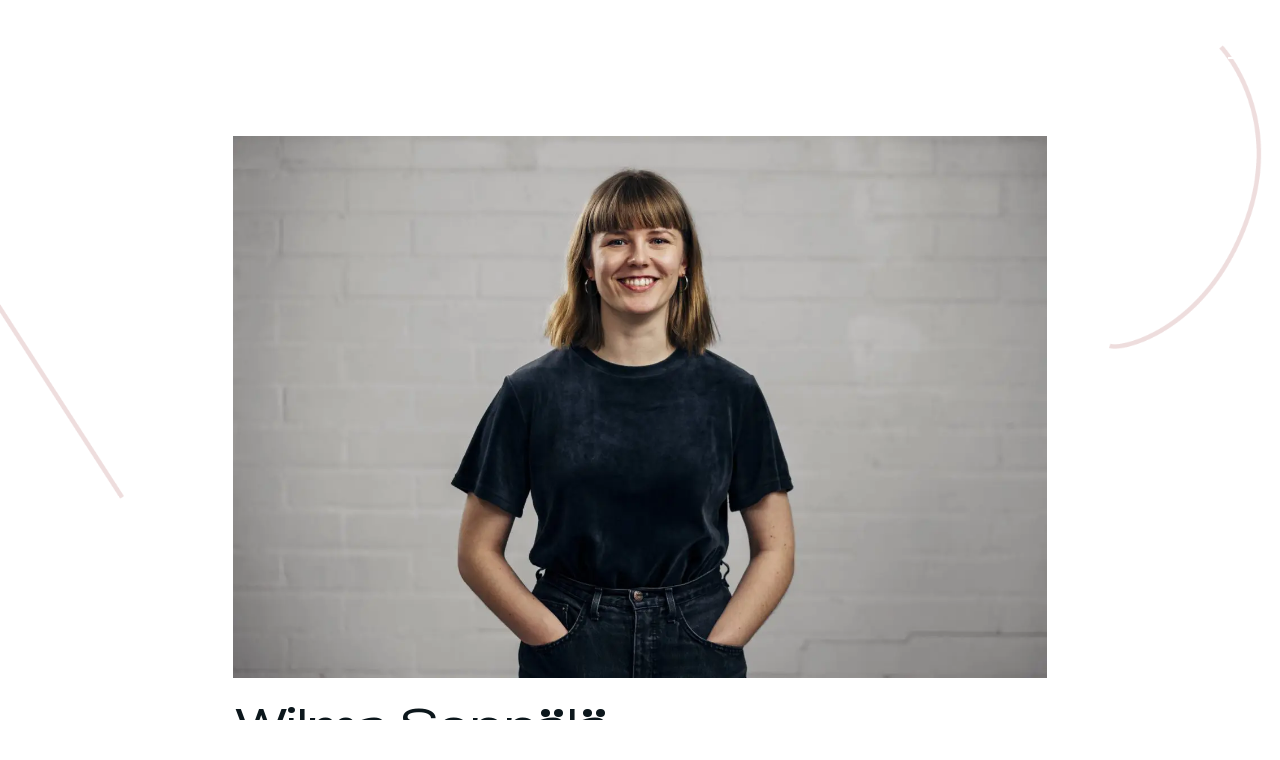

--- FILE ---
content_type: text/html; charset=UTF-8
request_url: https://www.pirkanmaantanssinkeskus.fi/en/taiteilijat/wilma-seppala/
body_size: 18859
content:
<!DOCTYPE html><html lang="en-US"><head><meta charset="UTF-8"><meta name="viewport" content="width=device-width, initial-scale=1"><link rel="profile" href="http://gmpg.org/xfn/11"><link rel="pingback" href="https://www.pirkanmaantanssinkeskus.fi/xmlrpc.php"><link rel="apple-touch-icon" sizes="180x180" href="https://www.pirkanmaantanssinkeskus.fi/wp-content/themes/ptk/favicon/apple-touch-icon.png?v=89h43uf398hn"><link rel="icon" type="image/png" sizes="32x32" href="https://www.pirkanmaantanssinkeskus.fi/wp-content/themes/ptk/favicon/favicon-32x32.png?v=89h43uf398hn"><link rel="icon" type="image/png" sizes="16x16" href="https://www.pirkanmaantanssinkeskus.fi/wp-content/themes/ptk/favicon/favicon-16x16.png?v=89h43uf398hn"><link rel="manifest" href="https://www.pirkanmaantanssinkeskus.fi/wp-content/themes/ptk/favicon/site.webmanifest?v=89h43uf398hn"><link rel="mask-icon" href="https://www.pirkanmaantanssinkeskus.fi/wp-content/themes/ptk/favicon/safari-pinned-tab.svg?v=89h43uf398hn" color="#ee4444"><link rel="shortcut icon" href="https://www.pirkanmaantanssinkeskus.fi/wp-content/themes/ptk/favicon/favicon.ico?v=89h43uf398hn"><meta name="msapplication-TileColor" content="#ee4444"><meta name="theme-color" content="#ffffff"> <script data-cfasync="false" data-no-defer="1" data-no-minify="1" data-no-optimize="1">var ewww_webp_supported=!1;function check_webp_feature(A,e){var w;e=void 0!==e?e:function(){},ewww_webp_supported?e(ewww_webp_supported):((w=new Image).onload=function(){ewww_webp_supported=0<w.width&&0<w.height,e&&e(ewww_webp_supported)},w.onerror=function(){e&&e(!1)},w.src="data:image/webp;base64,"+{alpha:"UklGRkoAAABXRUJQVlA4WAoAAAAQAAAAAAAAAAAAQUxQSAwAAAARBxAR/Q9ERP8DAABWUDggGAAAABQBAJ0BKgEAAQAAAP4AAA3AAP7mtQAAAA=="}[A])}check_webp_feature("alpha");</script><script data-cfasync="false" data-no-defer="1" data-no-minify="1" data-no-optimize="1">var Arrive=function(c,w){"use strict";if(c.MutationObserver&&"undefined"!=typeof HTMLElement){var r,a=0,u=(r=HTMLElement.prototype.matches||HTMLElement.prototype.webkitMatchesSelector||HTMLElement.prototype.mozMatchesSelector||HTMLElement.prototype.msMatchesSelector,{matchesSelector:function(e,t){return e instanceof HTMLElement&&r.call(e,t)},addMethod:function(e,t,r){var a=e[t];e[t]=function(){return r.length==arguments.length?r.apply(this,arguments):"function"==typeof a?a.apply(this,arguments):void 0}},callCallbacks:function(e,t){t&&t.options.onceOnly&&1==t.firedElems.length&&(e=[e[0]]);for(var r,a=0;r=e[a];a++)r&&r.callback&&r.callback.call(r.elem,r.elem);t&&t.options.onceOnly&&1==t.firedElems.length&&t.me.unbindEventWithSelectorAndCallback.call(t.target,t.selector,t.callback)},checkChildNodesRecursively:function(e,t,r,a){for(var i,n=0;i=e[n];n++)r(i,t,a)&&a.push({callback:t.callback,elem:i}),0<i.childNodes.length&&u.checkChildNodesRecursively(i.childNodes,t,r,a)},mergeArrays:function(e,t){var r,a={};for(r in e)e.hasOwnProperty(r)&&(a[r]=e[r]);for(r in t)t.hasOwnProperty(r)&&(a[r]=t[r]);return a},toElementsArray:function(e){return e=void 0!==e&&("number"!=typeof e.length||e===c)?[e]:e}}),e=(l.prototype.addEvent=function(e,t,r,a){a={target:e,selector:t,options:r,callback:a,firedElems:[]};return this._beforeAdding&&this._beforeAdding(a),this._eventsBucket.push(a),a},l.prototype.removeEvent=function(e){for(var t,r=this._eventsBucket.length-1;t=this._eventsBucket[r];r--)e(t)&&(this._beforeRemoving&&this._beforeRemoving(t),(t=this._eventsBucket.splice(r,1))&&t.length&&(t[0].callback=null))},l.prototype.beforeAdding=function(e){this._beforeAdding=e},l.prototype.beforeRemoving=function(e){this._beforeRemoving=e},l),t=function(i,n){var o=new e,l=this,s={fireOnAttributesModification:!1};return o.beforeAdding(function(t){var e=t.target;e!==c.document&&e!==c||(e=document.getElementsByTagName("html")[0]);var r=new MutationObserver(function(e){n.call(this,e,t)}),a=i(t.options);r.observe(e,a),t.observer=r,t.me=l}),o.beforeRemoving(function(e){e.observer.disconnect()}),this.bindEvent=function(e,t,r){t=u.mergeArrays(s,t);for(var a=u.toElementsArray(this),i=0;i<a.length;i++)o.addEvent(a[i],e,t,r)},this.unbindEvent=function(){var r=u.toElementsArray(this);o.removeEvent(function(e){for(var t=0;t<r.length;t++)if(this===w||e.target===r[t])return!0;return!1})},this.unbindEventWithSelectorOrCallback=function(r){var a=u.toElementsArray(this),i=r,e="function"==typeof r?function(e){for(var t=0;t<a.length;t++)if((this===w||e.target===a[t])&&e.callback===i)return!0;return!1}:function(e){for(var t=0;t<a.length;t++)if((this===w||e.target===a[t])&&e.selector===r)return!0;return!1};o.removeEvent(e)},this.unbindEventWithSelectorAndCallback=function(r,a){var i=u.toElementsArray(this);o.removeEvent(function(e){for(var t=0;t<i.length;t++)if((this===w||e.target===i[t])&&e.selector===r&&e.callback===a)return!0;return!1})},this},i=new function(){var s={fireOnAttributesModification:!1,onceOnly:!1,existing:!1};function n(e,t,r){return!(!u.matchesSelector(e,t.selector)||(e._id===w&&(e._id=a++),-1!=t.firedElems.indexOf(e._id)))&&(t.firedElems.push(e._id),!0)}var c=(i=new t(function(e){var t={attributes:!1,childList:!0,subtree:!0};return e.fireOnAttributesModification&&(t.attributes=!0),t},function(e,i){e.forEach(function(e){var t=e.addedNodes,r=e.target,a=[];null!==t&&0<t.length?u.checkChildNodesRecursively(t,i,n,a):"attributes"===e.type&&n(r,i)&&a.push({callback:i.callback,elem:r}),u.callCallbacks(a,i)})})).bindEvent;return i.bindEvent=function(e,t,r){t=void 0===r?(r=t,s):u.mergeArrays(s,t);var a=u.toElementsArray(this);if(t.existing){for(var i=[],n=0;n<a.length;n++)for(var o=a[n].querySelectorAll(e),l=0;l<o.length;l++)i.push({callback:r,elem:o[l]});if(t.onceOnly&&i.length)return r.call(i[0].elem,i[0].elem);setTimeout(u.callCallbacks,1,i)}c.call(this,e,t,r)},i},o=new function(){var a={};function i(e,t){return u.matchesSelector(e,t.selector)}var n=(o=new t(function(){return{childList:!0,subtree:!0}},function(e,r){e.forEach(function(e){var t=e.removedNodes,e=[];null!==t&&0<t.length&&u.checkChildNodesRecursively(t,r,i,e),u.callCallbacks(e,r)})})).bindEvent;return o.bindEvent=function(e,t,r){t=void 0===r?(r=t,a):u.mergeArrays(a,t),n.call(this,e,t,r)},o};d(HTMLElement.prototype),d(NodeList.prototype),d(HTMLCollection.prototype),d(HTMLDocument.prototype),d(Window.prototype);var n={};return s(i,n,"unbindAllArrive"),s(o,n,"unbindAllLeave"),n}function l(){this._eventsBucket=[],this._beforeAdding=null,this._beforeRemoving=null}function s(e,t,r){u.addMethod(t,r,e.unbindEvent),u.addMethod(t,r,e.unbindEventWithSelectorOrCallback),u.addMethod(t,r,e.unbindEventWithSelectorAndCallback)}function d(e){e.arrive=i.bindEvent,s(i,e,"unbindArrive"),e.leave=o.bindEvent,s(o,e,"unbindLeave")}}(window,void 0),ewww_webp_supported=!1;function check_webp_feature(e,t){var r;ewww_webp_supported?t(ewww_webp_supported):((r=new Image).onload=function(){ewww_webp_supported=0<r.width&&0<r.height,t(ewww_webp_supported)},r.onerror=function(){t(!1)},r.src="data:image/webp;base64,"+{alpha:"UklGRkoAAABXRUJQVlA4WAoAAAAQAAAAAAAAAAAAQUxQSAwAAAARBxAR/Q9ERP8DAABWUDggGAAAABQBAJ0BKgEAAQAAAP4AAA3AAP7mtQAAAA==",animation:"UklGRlIAAABXRUJQVlA4WAoAAAASAAAAAAAAAAAAQU5JTQYAAAD/////AABBTk1GJgAAAAAAAAAAAAAAAAAAAGQAAABWUDhMDQAAAC8AAAAQBxAREYiI/gcA"}[e])}function ewwwLoadImages(e){if(e){for(var t=document.querySelectorAll(".batch-image img, .image-wrapper a, .ngg-pro-masonry-item a, .ngg-galleria-offscreen-seo-wrapper a"),r=0,a=t.length;r<a;r++)ewwwAttr(t[r],"data-src",t[r].getAttribute("data-webp")),ewwwAttr(t[r],"data-thumbnail",t[r].getAttribute("data-webp-thumbnail"));for(var i=document.querySelectorAll("div.woocommerce-product-gallery__image"),r=0,a=i.length;r<a;r++)ewwwAttr(i[r],"data-thumb",i[r].getAttribute("data-webp-thumb"))}for(var n=document.querySelectorAll("video"),r=0,a=n.length;r<a;r++)ewwwAttr(n[r],"poster",e?n[r].getAttribute("data-poster-webp"):n[r].getAttribute("data-poster-image"));for(var o,l=document.querySelectorAll("img.ewww_webp_lazy_load"),r=0,a=l.length;r<a;r++)e&&(ewwwAttr(l[r],"data-lazy-srcset",l[r].getAttribute("data-lazy-srcset-webp")),ewwwAttr(l[r],"data-srcset",l[r].getAttribute("data-srcset-webp")),ewwwAttr(l[r],"data-lazy-src",l[r].getAttribute("data-lazy-src-webp")),ewwwAttr(l[r],"data-src",l[r].getAttribute("data-src-webp")),ewwwAttr(l[r],"data-orig-file",l[r].getAttribute("data-webp-orig-file")),ewwwAttr(l[r],"data-medium-file",l[r].getAttribute("data-webp-medium-file")),ewwwAttr(l[r],"data-large-file",l[r].getAttribute("data-webp-large-file")),null!=(o=l[r].getAttribute("srcset"))&&!1!==o&&o.includes("R0lGOD")&&ewwwAttr(l[r],"src",l[r].getAttribute("data-lazy-src-webp"))),l[r].className=l[r].className.replace(/\bewww_webp_lazy_load\b/,"");for(var s=document.querySelectorAll(".ewww_webp"),r=0,a=s.length;r<a;r++)e?(ewwwAttr(s[r],"srcset",s[r].getAttribute("data-srcset-webp")),ewwwAttr(s[r],"src",s[r].getAttribute("data-src-webp")),ewwwAttr(s[r],"data-orig-file",s[r].getAttribute("data-webp-orig-file")),ewwwAttr(s[r],"data-medium-file",s[r].getAttribute("data-webp-medium-file")),ewwwAttr(s[r],"data-large-file",s[r].getAttribute("data-webp-large-file")),ewwwAttr(s[r],"data-large_image",s[r].getAttribute("data-webp-large_image")),ewwwAttr(s[r],"data-src",s[r].getAttribute("data-webp-src"))):(ewwwAttr(s[r],"srcset",s[r].getAttribute("data-srcset-img")),ewwwAttr(s[r],"src",s[r].getAttribute("data-src-img"))),s[r].className=s[r].className.replace(/\bewww_webp\b/,"ewww_webp_loaded");window.jQuery&&jQuery.fn.isotope&&jQuery.fn.imagesLoaded&&(jQuery(".fusion-posts-container-infinite").imagesLoaded(function(){jQuery(".fusion-posts-container-infinite").hasClass("isotope")&&jQuery(".fusion-posts-container-infinite").isotope()}),jQuery(".fusion-portfolio:not(.fusion-recent-works) .fusion-portfolio-wrapper").imagesLoaded(function(){jQuery(".fusion-portfolio:not(.fusion-recent-works) .fusion-portfolio-wrapper").isotope()}))}function ewwwWebPInit(e){ewwwLoadImages(e),ewwwNggLoadGalleries(e),document.arrive(".ewww_webp",function(){ewwwLoadImages(e)}),document.arrive(".ewww_webp_lazy_load",function(){ewwwLoadImages(e)}),document.arrive("videos",function(){ewwwLoadImages(e)}),"loading"==document.readyState?document.addEventListener("DOMContentLoaded",ewwwJSONParserInit):("undefined"!=typeof galleries&&ewwwNggParseGalleries(e),ewwwWooParseVariations(e))}function ewwwAttr(e,t,r){null!=r&&!1!==r&&e.setAttribute(t,r)}function ewwwJSONParserInit(){"undefined"!=typeof galleries&&check_webp_feature("alpha",ewwwNggParseGalleries),check_webp_feature("alpha",ewwwWooParseVariations)}function ewwwWooParseVariations(e){if(e)for(var t=document.querySelectorAll("form.variations_form"),r=0,a=t.length;r<a;r++){var i=t[r].getAttribute("data-product_variations"),n=!1;try{for(var o in i=JSON.parse(i))void 0!==i[o]&&void 0!==i[o].image&&(void 0!==i[o].image.src_webp&&(i[o].image.src=i[o].image.src_webp,n=!0),void 0!==i[o].image.srcset_webp&&(i[o].image.srcset=i[o].image.srcset_webp,n=!0),void 0!==i[o].image.full_src_webp&&(i[o].image.full_src=i[o].image.full_src_webp,n=!0),void 0!==i[o].image.gallery_thumbnail_src_webp&&(i[o].image.gallery_thumbnail_src=i[o].image.gallery_thumbnail_src_webp,n=!0),void 0!==i[o].image.thumb_src_webp&&(i[o].image.thumb_src=i[o].image.thumb_src_webp,n=!0));n&&ewwwAttr(t[r],"data-product_variations",JSON.stringify(i))}catch(e){}}}function ewwwNggParseGalleries(e){if(e)for(var t in galleries){var r=galleries[t];galleries[t].images_list=ewwwNggParseImageList(r.images_list)}}function ewwwNggLoadGalleries(e){e&&document.addEventListener("ngg.galleria.themeadded",function(e,t){window.ngg_galleria._create_backup=window.ngg_galleria.create,window.ngg_galleria.create=function(e,t){var r=$(e).data("id");return galleries["gallery_"+r].images_list=ewwwNggParseImageList(galleries["gallery_"+r].images_list),window.ngg_galleria._create_backup(e,t)}})}function ewwwNggParseImageList(e){for(var t in e){var r=e[t];if(void 0!==r["image-webp"]&&(e[t].image=r["image-webp"],delete e[t]["image-webp"]),void 0!==r["thumb-webp"]&&(e[t].thumb=r["thumb-webp"],delete e[t]["thumb-webp"]),void 0!==r.full_image_webp&&(e[t].full_image=r.full_image_webp,delete e[t].full_image_webp),void 0!==r.srcsets)for(var a in r.srcsets)nggSrcset=r.srcsets[a],void 0!==r.srcsets[a+"-webp"]&&(e[t].srcsets[a]=r.srcsets[a+"-webp"],delete e[t].srcsets[a+"-webp"]);if(void 0!==r.full_srcsets)for(var i in r.full_srcsets)nggFSrcset=r.full_srcsets[i],void 0!==r.full_srcsets[i+"-webp"]&&(e[t].full_srcsets[i]=r.full_srcsets[i+"-webp"],delete e[t].full_srcsets[i+"-webp"])}return e}check_webp_feature("alpha",ewwwWebPInit);</script><title>Wilma Seppälä - Pirkanmaan Tanssin Keskus</title><link rel="alternate" hreflang="fi" href="https://www.pirkanmaantanssinkeskus.fi/taiteilijat/wilma-seppala/" /><link rel="alternate" hreflang="en" href="https://www.pirkanmaantanssinkeskus.fi/en/taiteilijat/wilma-seppala/" /><link rel="alternate" hreflang="x-default" href="https://www.pirkanmaantanssinkeskus.fi/taiteilijat/wilma-seppala/" /><link rel="preconnect" href="https://fonts.googleapis.com"><link rel="preconnect" href="https://fonts.gstatic.com" crossorigin><meta name="robots" content="max-snippet:-1,max-image-preview:standard,max-video-preview:-1" /><link rel="canonical" href="https://www.pirkanmaantanssinkeskus.fi/en/taiteilijat/wilma-seppala/" /><meta name="description" content="Wilma Seppälä is a Tampere-born dance artist living in Stockholm. In 2021 she graduated from the Dance Performance programme in Stockholm University of the Arts." /><meta property="og:type" content="article" /><meta property="og:locale" content="en_US" /><meta property="og:site_name" content="Pirkanmaan Tanssin Keskus" /><meta property="og:title" content="Wilma Seppälä" /><meta property="og:description" content="Wilma Seppälä is a Tampere-born dance artist living in Stockholm. In 2021 she graduated from the Dance Performance programme in Stockholm University of the Arts. Wilma is working widely within dance…" /><meta property="og:url" content="https://www.pirkanmaantanssinkeskus.fi/en/taiteilijat/wilma-seppala/" /><meta property="og:image" content="https://www.pirkanmaantanssinkeskus.fi/wp-content/uploads/2023/01/PTK-Wilma-1440x958.jpg" /><meta property="article:published_time" content="2023-01-17T10:28:53+00:00" /><meta property="article:modified_time" content="2023-01-17T10:36:55+00:00" /><meta name="twitter:card" content="summary_large_image" /><meta name="twitter:title" content="Wilma Seppälä" /><meta name="twitter:description" content="Wilma Seppälä is a Tampere-born dance artist living in Stockholm. In 2021 she graduated from the Dance Performance programme in Stockholm University of the Arts. Wilma is working widely within dance…" /><meta name="twitter:image" content="https://www.pirkanmaantanssinkeskus.fi/wp-content/uploads/2023/01/PTK-Wilma-1440x958.jpg" /> <script type="application/ld+json">{"@context":"https://schema.org","@graph":[{"@type":"WebSite","@id":"https://www.pirkanmaantanssinkeskus.fi/en/#/schema/WebSite","url":"https://www.pirkanmaantanssinkeskus.fi/en/","name":"Pirkanmaan Tanssin Keskus","inLanguage":"en-US","potentialAction":{"@type":"SearchAction","target":{"@type":"EntryPoint","urlTemplate":"https://www.pirkanmaantanssinkeskus.fi/en/search/{search_term_string}/"},"query-input":"required name=search_term_string"},"publisher":{"@type":"Organization","@id":"https://www.pirkanmaantanssinkeskus.fi/en/#/schema/Organization","name":"Pirkanmaan Tanssin Keskus","url":"https://www.pirkanmaantanssinkeskus.fi/en/"}},{"@type":"WebPage","@id":"https://www.pirkanmaantanssinkeskus.fi/en/taiteilijat/wilma-seppala/","url":"https://www.pirkanmaantanssinkeskus.fi/en/taiteilijat/wilma-seppala/","name":"Wilma Seppälä - Pirkanmaan Tanssin Keskus","description":"Wilma Seppälä is a Tampere-born dance artist living in Stockholm. In 2021 she graduated from the Dance Performance programme in Stockholm University of the Arts.","inLanguage":"en-US","isPartOf":{"@id":"https://www.pirkanmaantanssinkeskus.fi/en/#/schema/WebSite"},"breadcrumb":{"@type":"BreadcrumbList","@id":"https://www.pirkanmaantanssinkeskus.fi/en/#/schema/BreadcrumbList","itemListElement":[{"@type":"ListItem","position":1,"item":"https://www.pirkanmaantanssinkeskus.fi/en/","name":"Pirkanmaan Tanssin Keskus"},{"@type":"ListItem","position":2,"name":"Wilma Seppälä"}]},"potentialAction":{"@type":"ReadAction","target":"https://www.pirkanmaantanssinkeskus.fi/en/taiteilijat/wilma-seppala/"},"datePublished":"2023-01-17T10:28:53+00:00","dateModified":"2023-01-17T10:36:55+00:00"}]}</script> <link rel='dns-prefetch' href='//fonts.googleapis.com' /><link rel="alternate" title="oEmbed (JSON)" type="application/json+oembed" href="https://www.pirkanmaantanssinkeskus.fi/en/wp-json/oembed/1.0/embed?url=https%3A%2F%2Fwww.pirkanmaantanssinkeskus.fi%2Fen%2Ftaiteilijat%2Fwilma-seppala%2F" /><link rel="alternate" title="oEmbed (XML)" type="text/xml+oembed" href="https://www.pirkanmaantanssinkeskus.fi/en/wp-json/oembed/1.0/embed?url=https%3A%2F%2Fwww.pirkanmaantanssinkeskus.fi%2Fen%2Ftaiteilijat%2Fwilma-seppala%2F&#038;format=xml" /><link data-optimized="2" rel="stylesheet" href="https://www.pirkanmaantanssinkeskus.fi/wp-content/litespeed/css/6b6a08e4c985ea8a898bd0f595140ddb.css?ver=ed5a0" /><style id='wp-block-image-inline-css'>.wp-block-image>a,.wp-block-image>figure>a{display:inline-block}.wp-block-image img{box-sizing:border-box;height:auto;max-width:100%;vertical-align:bottom}@media not (prefers-reduced-motion){.wp-block-image img.hide{visibility:hidden}.wp-block-image img.show{animation:show-content-image .4s}}.wp-block-image[style*=border-radius] img,.wp-block-image[style*=border-radius]>a{border-radius:inherit}.wp-block-image.has-custom-border img{box-sizing:border-box}.wp-block-image.aligncenter{text-align:center}.wp-block-image.alignfull>a,.wp-block-image.alignwide>a{width:100%}.wp-block-image.alignfull img,.wp-block-image.alignwide img{height:auto;width:100%}.wp-block-image .aligncenter,.wp-block-image .alignleft,.wp-block-image .alignright,.wp-block-image.aligncenter,.wp-block-image.alignleft,.wp-block-image.alignright{display:table}.wp-block-image .aligncenter>figcaption,.wp-block-image .alignleft>figcaption,.wp-block-image .alignright>figcaption,.wp-block-image.aligncenter>figcaption,.wp-block-image.alignleft>figcaption,.wp-block-image.alignright>figcaption{caption-side:bottom;display:table-caption}.wp-block-image .alignleft{float:left;margin:.5em 1em .5em 0}.wp-block-image .alignright{float:right;margin:.5em 0 .5em 1em}.wp-block-image .aligncenter{margin-left:auto;margin-right:auto}.wp-block-image :where(figcaption){margin-bottom:1em;margin-top:.5em}.wp-block-image.is-style-circle-mask img{border-radius:9999px}@supports ((-webkit-mask-image:none) or (mask-image:none)) or (-webkit-mask-image:none){.wp-block-image.is-style-circle-mask img{border-radius:0;-webkit-mask-image:url('data:image/svg+xml;utf8,<svg viewBox="0 0 100 100" xmlns="http://www.w3.org/2000/svg"><circle cx="50" cy="50" r="50"/></svg>');mask-image:url('data:image/svg+xml;utf8,<svg viewBox="0 0 100 100" xmlns="http://www.w3.org/2000/svg"><circle cx="50" cy="50" r="50"/></svg>');mask-mode:alpha;-webkit-mask-position:center;mask-position:center;-webkit-mask-repeat:no-repeat;mask-repeat:no-repeat;-webkit-mask-size:contain;mask-size:contain}}:root :where(.wp-block-image.is-style-rounded img,.wp-block-image .is-style-rounded img){border-radius:9999px}.wp-block-image figure{margin:0}.wp-lightbox-container{display:flex;flex-direction:column;position:relative}.wp-lightbox-container img{cursor:zoom-in}.wp-lightbox-container img:hover+button{opacity:1}.wp-lightbox-container button{align-items:center;backdrop-filter:blur(16px) saturate(180%);background-color:#5a5a5a40;border:none;border-radius:4px;cursor:zoom-in;display:flex;height:20px;justify-content:center;opacity:0;padding:0;position:absolute;right:16px;text-align:center;top:16px;width:20px;z-index:100}@media not (prefers-reduced-motion){.wp-lightbox-container button{transition:opacity .2s ease}}.wp-lightbox-container button:focus-visible{outline:3px auto #5a5a5a40;outline:3px auto -webkit-focus-ring-color;outline-offset:3px}.wp-lightbox-container button:hover{cursor:pointer;opacity:1}.wp-lightbox-container button:focus{opacity:1}.wp-lightbox-container button:focus,.wp-lightbox-container button:hover,.wp-lightbox-container button:not(:hover):not(:active):not(.has-background){background-color:#5a5a5a40;border:none}.wp-lightbox-overlay{box-sizing:border-box;cursor:zoom-out;height:100vh;left:0;overflow:hidden;position:fixed;top:0;visibility:hidden;width:100%;z-index:100000}.wp-lightbox-overlay .close-button{align-items:center;cursor:pointer;display:flex;justify-content:center;min-height:40px;min-width:40px;padding:0;position:absolute;right:calc(env(safe-area-inset-right) + 16px);top:calc(env(safe-area-inset-top) + 16px);z-index:5000000}.wp-lightbox-overlay .close-button:focus,.wp-lightbox-overlay .close-button:hover,.wp-lightbox-overlay .close-button:not(:hover):not(:active):not(.has-background){background:none;border:none}.wp-lightbox-overlay .lightbox-image-container{height:var(--wp--lightbox-container-height);left:50%;overflow:hidden;position:absolute;top:50%;transform:translate(-50%,-50%);transform-origin:top left;width:var(--wp--lightbox-container-width);z-index:9999999999}.wp-lightbox-overlay .wp-block-image{align-items:center;box-sizing:border-box;display:flex;height:100%;justify-content:center;margin:0;position:relative;transform-origin:0 0;width:100%;z-index:3000000}.wp-lightbox-overlay .wp-block-image img{height:var(--wp--lightbox-image-height);min-height:var(--wp--lightbox-image-height);min-width:var(--wp--lightbox-image-width);width:var(--wp--lightbox-image-width)}.wp-lightbox-overlay .wp-block-image figcaption{display:none}.wp-lightbox-overlay button{background:none;border:none}.wp-lightbox-overlay .scrim{background-color:#fff;height:100%;opacity:.9;position:absolute;width:100%;z-index:2000000}.wp-lightbox-overlay.active{visibility:visible}@media not (prefers-reduced-motion){.wp-lightbox-overlay.active{animation:turn-on-visibility .25s both}.wp-lightbox-overlay.active img{animation:turn-on-visibility .35s both}.wp-lightbox-overlay.show-closing-animation:not(.active){animation:turn-off-visibility .35s both}.wp-lightbox-overlay.show-closing-animation:not(.active) img{animation:turn-off-visibility .25s both}.wp-lightbox-overlay.zoom.active{animation:none;opacity:1;visibility:visible}.wp-lightbox-overlay.zoom.active .lightbox-image-container{animation:lightbox-zoom-in .4s}.wp-lightbox-overlay.zoom.active .lightbox-image-container img{animation:none}.wp-lightbox-overlay.zoom.active .scrim{animation:turn-on-visibility .4s forwards}.wp-lightbox-overlay.zoom.show-closing-animation:not(.active){animation:none}.wp-lightbox-overlay.zoom.show-closing-animation:not(.active) .lightbox-image-container{animation:lightbox-zoom-out .4s}.wp-lightbox-overlay.zoom.show-closing-animation:not(.active) .lightbox-image-container img{animation:none}.wp-lightbox-overlay.zoom.show-closing-animation:not(.active) .scrim{animation:turn-off-visibility .4s forwards}}@keyframes show-content-image{0%{visibility:hidden}99%{visibility:hidden}to{visibility:visible}}@keyframes turn-on-visibility{0%{opacity:0}to{opacity:1}}@keyframes turn-off-visibility{0%{opacity:1;visibility:visible}99%{opacity:0;visibility:visible}to{opacity:0;visibility:hidden}}@keyframes lightbox-zoom-in{0%{transform:translate(calc((-100vw + var(--wp--lightbox-scrollbar-width))/2 + var(--wp--lightbox-initial-left-position)),calc(-50vh + var(--wp--lightbox-initial-top-position))) scale(var(--wp--lightbox-scale))}to{transform:translate(-50%,-50%) scale(1)}}@keyframes lightbox-zoom-out{0%{transform:translate(-50%,-50%) scale(1);visibility:visible}99%{visibility:visible}to{transform:translate(calc((-100vw + var(--wp--lightbox-scrollbar-width))/2 + var(--wp--lightbox-initial-left-position)),calc(-50vh + var(--wp--lightbox-initial-top-position))) scale(var(--wp--lightbox-scale));visibility:hidden}}
/*# sourceURL=https://www.pirkanmaantanssinkeskus.fi/wp-includes/blocks/image/style.min.css */</style> <script src="https://www.pirkanmaantanssinkeskus.fi/wp-includes/js/jquery/jquery.min.js?ver=3.7.1" id="jquery-core-js"></script> <link rel="https://api.w.org/" href="https://www.pirkanmaantanssinkeskus.fi/en/wp-json/" /><link rel="alternate" title="JSON" type="application/json" href="https://www.pirkanmaantanssinkeskus.fi/en/wp-json/wp/v2/artist/28270" /><meta name="generator" content="WPML ver:4.8.6 stt:1,18;" /> <script>window.MSInputMethodContext && document.documentMode && document.write('<script src="//cdn.jsdelivr.net/gh/nuxodin/ie11CustomProperties@4.1.0/ie11CustomProperties.min.js"><\x2fscript>');</script>  <script async src="https://www.googletagmanager.com/gtag/js?id=G-QEBY9SG99H" data-cookieconsent="statistics"></script> <script data-cookieconsent="statistics">window.dataLayer = window.dataLayer || [];
  function gtag(){dataLayer.push(arguments);}
  gtag('js', new Date());

  gtag('config', 'G-QEBY9SG99H');</script> </head><body class="wp-singular artist-template-default single single-artist postid-28270 wp-embed-responsive wp-theme-ptk wpf-default wpft- wpf-guest wpfu-group-4 wpf-theme-2022 wpf-is_standalone-0 wpf-boardid-0 is_wpforo_page-0 is_wpforo_url-0 is_wpforo_shortcode_page-0" style="background-image: url('https://www.pirkanmaantanssinkeskus.fi/wp-content/themes/ptk/img/body-bg-roosa-1.png'); background-position: center top 29%;"><div id="navigation-wrapper"><div id="site-navigation" class=""><nav id="main-navigation" class="" role="navigation" tabindex="1"><ul id="primary-menu" class="header-navi menu"><li id="menu-item-6" class="menu-item menu-item-type-post_type menu-item-object-page menu-item-home menu-item-6"><a href="https://www.pirkanmaantanssinkeskus.fi/en/">Home page</a></li><li id="menu-item-7" class="menu-item menu-item-type-post_type menu-item-object-page menu-item-7"><a href="https://www.pirkanmaantanssinkeskus.fi/en/events/">Events</a></li><li id="menu-item-93" class="menu-item menu-item-type-post_type menu-item-object-page menu-item-93"><a href="https://www.pirkanmaantanssinkeskus.fi/en/meista/">About us</a></li><li id="menu-item-184" class="menu-item menu-item-type-post_type menu-item-object-page menu-item-184"><a href="https://www.pirkanmaantanssinkeskus.fi/en/liikelaituri/">Studio Liikelaituri</a></li><li id="menu-item-wpml-ls-2-fi" class="menu-item wpml-ls-slot-2 wpml-ls-item wpml-ls-item-fi wpml-ls-menu-item wpml-ls-first-item wpml-ls-last-item menu-item-type-wpml_ls_menu_item menu-item-object-wpml_ls_menu_item menu-item-wpml-ls-2-fi"><a href="https://www.pirkanmaantanssinkeskus.fi/taiteilijat/wilma-seppala/" title="Switch to Suomeksi" aria-label="Switch to Suomeksi" role="menuitem"><img
class="wpml-ls-flag"
src="https://www.pirkanmaantanssinkeskus.fi/wp-content/plugins/sitepress-multilingual-cms/res/flags/fi.png"
alt=""
/><span class="wpml-ls-native" lang="fi">Suomeksi</span></a></li></ul></nav></div></div><header id="masthead" class="site-header align-justify" role="banner">
<a href="https://www.pirkanmaantanssinkeskus.fi/en/" class="logo border-0">
<svg xmlns="http://www.w3.org/2000/svg" width="77.651" height="54.898" viewBox="0 0 77.651 54.898">
<path id="logo" d="M54.363,40.633H55.9V32.912l7.653,7.722h1.577v-9.6H63.593v7.735l-7.667-7.735H54.363ZM39.619,37.122l3.113-5.294,3.1,5.294Zm-3.826,3.511h1.742L38.851,38.4h7.735l1.331,2.236h1.728l-5.9-9.6H41.7ZM20.926,37.122l3.113-5.294,3.1,5.294ZM17.1,40.633h1.742L20.158,38.4h7.735l1.331,2.236h1.728l-5.9-9.6H23.01Zm-16.815,0H1.821V33.227L6.21,40.633H6.47l4.375-7.461v7.461h1.536v-9.6H10.489L6.333,38.288,2.191,31.033H.285ZM34.764,25.117H36.3V17.4l7.653,7.721h1.577v-9.6H43.994v7.735l-7.667-7.735H34.764ZM20.021,21.606l3.113-5.294,3.1,5.294Zm-3.826,3.511h1.742l1.317-2.236h7.735l1.33,2.236h1.728l-5.9-9.6H22.105Zm-15.909,0H1.821V23.06L5.51,20.084l3.95,5.033h1.852l-4.649-5.98,4.361-3.621H8.912L1.821,21.359V15.516H.285ZM24.6,4.1l-.014-2.812h5.458c1.427,0,2.03.453,2.03,1.495,0,.782-.576,1.317-2.03,1.317ZM23.079,9.6h1.536L24.6,5.417h3.922c1.81,0,2.277.987,4.06,4.183H34.3c-1.7-3.127-2.578-4.5-4.786-4.649h1.015c1.852,0,3.086-.878,3.086-2.414C33.612,1.07,32.515,0,30.526,0H23.079Zm-7.6,0h1.536V0H15.481ZM1.807,4.553V1.289H6.7c1.427,0,2.03.507,2.03,1.646S8.13,4.553,6.7,4.553ZM.285,9.6H1.821V5.856H7.046c1.852,0,3.223-.974,3.223-2.921A2.974,2.974,0,0,0,7.046,0H.285ZM75.536,54.9c1.251,0,2.115-.4,2.115-1.18,0-1.795-3.48-.625-3.48-1.7,0-.392.495-.593,1.376-.593.848,0,1.419.3,1.414.783h.625c-.011-.789-.832-1.289-2.072-1.289-1.158,0-1.963.4-1.963,1.169,0,1.729,3.486.495,3.486,1.659,0,.446-.56.647-1.544.647-.854,0-1.419-.315-1.419-.783h-.62c-.016.767.8,1.289,2.083,1.289m-6.09,0c1.245,0,1.952-.506,1.952-2.126V51h-.609v1.93c0,1-.392,1.463-1.343,1.463S68.1,53.93,68.1,52.935V51h-.609v1.767c0,1.62.712,2.126,1.958,2.126m-8.206-.087h.609V54l1.463-1.18,1.566,2h.734L63.769,52.44,65.5,51H64.66l-2.811,2.316V51H61.24Zm-4.106.087c1.251,0,2.115-.4,2.115-1.18,0-1.795-3.48-.625-3.48-1.7,0-.392.495-.593,1.376-.593.848,0,1.419.3,1.414.783h.625c-.011-.789-.832-1.289-2.072-1.289-1.158,0-1.963.4-1.963,1.169,0,1.729,3.486.495,3.486,1.659,0,.446-.56.647-1.544.647-.854,0-1.419-.315-1.419-.783h-.62c-.016.767.8,1.289,2.083,1.289m-7.6-.087H53v-.506h-2.86v-1.2h2.811v-.462H50.142V51.51H53V51H49.533Zm-6.226,0h.609V54l1.463-1.18,1.566,2h.734L45.835,52.44,47.564,51h-.837l-2.811,2.316V51h-.609Zm-9.609,0h.609V51.749l3.034,3.061h.625V51h-.609v3.067L34.318,51H33.7Zm-2.849,0h.609V51h-.609Zm-4.106.087c1.251,0,2.115-.4,2.115-1.18,0-1.795-3.48-.625-3.48-1.7,0-.392.495-.593,1.376-.593.848,0,1.419.3,1.414.783h.625c-.011-.789-.832-1.289-2.072-1.289-1.158,0-1.963.4-1.963,1.169,0,1.729,3.486.495,3.486,1.659,0,.446-.56.647-1.544.647-.854,0-1.419-.315-1.419-.783h-.62c-.016.767.8,1.289,2.083,1.289m-6.058,0c1.251,0,2.115-.4,2.115-1.18,0-1.795-3.48-.625-3.48-1.7,0-.392.495-.593,1.376-.593.848,0,1.419.3,1.414.783h.625c-.011-.789-.832-1.289-2.072-1.289-1.158,0-1.963.4-1.963,1.169,0,1.729,3.486.495,3.486,1.659,0,.446-.56.647-1.544.647-.854,0-1.419-.315-1.419-.783H18.6c-.016.767.8,1.289,2.083,1.289m-8.342-.087h.609V51.749l3.034,3.061h.625V51H16v3.067L12.964,51h-.62ZM6.661,53.419,7.9,51.32l1.229,2.1ZM5.144,54.811h.691l.522-.886H9.424l.527.886h.685L8.3,51h-.81Zm-3.214,0h.609v-3.3H4.475V51H0v.506H1.93Z"/>
</svg>
</a><button class="menu-toggle" aria-label="Valikko" tabindex="0">
<span class="icon"></span>
</button></header><main id="event-28270" class="flex-container flex-dir-column post-28270 artist type-artist status-publish hentry"><div class="grid-x grid-margin-x align-center"><div class="small-12 medium-9 large-8 cell post-content"><figure class="wp-block-image size-large"><picture><source srcset="https://www.pirkanmaantanssinkeskus.fi/wp-content/uploads/2023/01/PTK-Wilma-1440x958.jpg.webp"  type="image/webp"><img fetchpriority="high" decoding="async" width="1440" height="958" src="https://www.pirkanmaantanssinkeskus.fi/wp-content/uploads/2023/01/PTK-Wilma-1440x958.jpg.webp" alt="" class="wp-image-28440" srcset="https://www.pirkanmaantanssinkeskus.fi/wp-content/uploads/2023/01/PTK-Wilma-1440x958.jpg.webp 1440w, https://www.pirkanmaantanssinkeskus.fi/wp-content/uploads/2023/01/PTK-Wilma-720x479.jpg.webp 720w, https://www.pirkanmaantanssinkeskus.fi/wp-content/uploads/2023/01/PTK-Wilma-2048x1362.jpg.webp 2048w" sizes="(max-width: 1440px) 100vw, 1440px" data-eio="p" /></picture></figure><h2 class="wp-block-heading">Wilma Seppälä</h2><p><strong>Wilma Seppälä</strong>&nbsp;is a Tampere-born dance artist living in Stockholm.&nbsp;In 2021 she graduated from the Dance Performance programme in Stockholm University of the Arts. Wilma is working widely within dance, performance, choreography and teaching both in Sweden and Finland.</p><p>After her studies she has performed in <strong>Wilhelmina Ojanen’s</strong> works <em>becoming-with</em> and <em>Matters of Care (or every thing we do)</em>, <strong>Sanna Söderholms</strong> and Uncover Choreography’s work <em>Quööriem</em>, <strong>Amanda Piñas</strong> work <em>Tira Kuna</em> and Tampere-based Täsmäteatteris immersive performance <em>Narttu Live (työnimi)</em>. Between 2018 and 2022 she worked in collaboration with juggler <strong>Onni Toivonen</strong> and musician-sound designer <strong>Konsta Leinonen</strong> in <em>Amalgam</em> which is a performance about the collision of dance, juggling and sound.</p><p>In her artistic work Wilma works with movement and somatics around themes like emotions, pleasure and drama. She loves to dive into details both as a performer and as a choreographer and find big worlds in small things. Currently Wilma is interested in personal and collective unconscious, being around things she doesn’t understand and the co-existence of silence and high frequency in movement.</p><p>More information about Wilma:&nbsp;<a href="https://www.wilmaseppala.com/" target="_blank" rel="noreferrer noopener">https://www.wilmaseppala.com</a></p><h3 class="wp-block-heading">Project ALDA</h3><p><em>ALDA</em> is a poignant installation that erodes the boundaries between dance and visual arts. In ALDA, choreographer <strong>Katrín Gunnarsdóttir</strong> draws upon the history of women&#8217;s collective physical labour, in particular its relation to repetitive motions and song, to generate an event of intimate female assembly, convergence and coalescence.</p><p>The driving force behind choreographer Katrín Gunnarsdóttir&#8217;s current work has been the creation of movement language and imagery from softness, sensitivity, ever-changing movement and the integration of bodies with their environment. This piece is the culmination of many years of collaboration between the choreographer and designer Eva Signý Berger where art forms merge to create a rhythmic wave of experience.</p><p>When translated as <em>WAVE</em>, ALDA not only reflects on the form of movement but also refers to time and history, the old and the emerging new.</p><p>Dancers <strong>Wilhelmina Ojanen</strong> and <strong>Wilma Seppälä</strong> from Tampere, who are employed by the Pirkanmaa Dance Centre, will perform as part of the installation for a total of two weeks within the opening hours of the exhibition.</p><p>More information about ALDA&#8217;s choreographer&nbsp;Katrín&nbsp;Gunnarsdóttir:&nbsp;<a rel="noreferrer noopener" href="https://www.katringunnarsdottir.com/" target="_blank">https://www.katringunnarsdottir.com/</a></p></div></main><footer id="footer-top" class="site-footer"><div class="grid-container"><div class="grid-x align-top align-justify"><div class="cell small-12 medium-shrink large-auto large-shrink"><div class="logos">
<a href="/en/" class="border-0">
<?xml version="1.0" encoding="UTF-8"?> <svg xmlns="http://www.w3.org/2000/svg" width="104.668" height="73.998" viewBox="0 0 104.668 73.998"><path id="Logo" d="M73.277,54.771h2.071V44.363L85.663,54.771h2.126V41.83h-2.07V52.257L75.385,41.83H73.277ZM53.4,50.038,57.6,42.9l4.178,7.136Zm-5.158,4.733h2.348l1.775-3.014H62.8l1.793,3.014h2.329L58.969,41.83H56.214Zm-20.04-4.733L32.4,42.9l4.178,7.136Zm-5.158,4.733H25.4l1.775-3.014H37.6l1.793,3.014H41.72L33.771,41.83H31.017Zm-22.665,0H2.455V44.788L8.37,54.771h.351l5.9-10.057V54.771h2.07V41.83H14.138l-5.6,9.779L2.954,41.83H.384ZM46.86,33.856H48.93V23.448L59.246,33.856h2.126V20.915H59.3V31.342L48.967,20.915H46.86ZM26.987,29.123l4.2-7.136,4.178,7.136Zm-5.158,4.732h2.348l1.775-3.013H36.378l1.793,3.013H40.5L32.551,20.915H29.8Zm-21.445,0H2.455V31.083l4.973-4.012,5.324,6.784h2.5L8.98,25.8l5.879-4.88H12.012L2.455,28.79V20.915H.384ZM33.161,5.527l-.018-3.79H40.5c1.923,0,2.736.61,2.736,2.015,0,1.054-.776,1.775-2.736,1.775Zm-2.052,7.413H33.18L33.161,7.3h5.287c2.44,0,3.069,1.331,5.472,5.638h2.311c-2.292-4.215-3.476-6.064-6.452-6.267h1.368c2.5,0,4.16-1.183,4.16-3.254,0-1.978-1.479-3.42-4.16-3.42H31.109Zm-10.242,0h2.071V0H20.868ZM2.436,6.138v-4.4h6.6c1.923,0,2.736.684,2.736,2.218s-.813,2.182-2.736,2.182Zm-2.052,6.8H2.455V7.894H9.5c2.5,0,4.345-1.313,4.345-3.938A4.009,4.009,0,0,0,9.5,0H.384ZM101.817,74c1.686,0,2.851-.542,2.851-1.59,0-2.419-4.691-.843-4.691-2.294,0-.528.667-.8,1.855-.8,1.143,0,1.913.41,1.906,1.055h.843c-.015-1.063-1.122-1.737-2.793-1.737-1.561,0-2.646.542-2.646,1.576,0,2.331,4.7.667,4.7,2.236,0,.6-.755.872-2.082.872-1.151,0-1.913-.425-1.913-1.056H99.01C98.988,73.295,100.087,74,101.817,74m-8.209,0c1.679,0,2.631-.682,2.631-2.866V68.75h-.821v2.6c0,1.341-.528,1.972-1.81,1.972s-1.818-.63-1.818-1.972v-2.6h-.821v2.382c0,2.184.96,2.866,2.639,2.866m-11.061-.117h.821v-1.1l1.972-1.59,2.111,2.69h.99l-2.485-3.2,2.331-1.935H87.158l-3.789,3.122V68.75h-.821ZM77.013,74c1.686,0,2.851-.542,2.851-1.59,0-2.419-4.691-.843-4.691-2.294,0-.528.667-.8,1.855-.8,1.143,0,1.913.41,1.906,1.055h.843c-.015-1.063-1.122-1.737-2.793-1.737-1.561,0-2.646.542-2.646,1.576,0,2.331,4.7.667,4.7,2.236,0,.6-.755.872-2.082.872-1.151,0-1.913-.425-1.913-1.056h-.835C74.184,73.295,75.284,74,77.013,74m-10.247-.117h4.676V73.2H67.587V71.587h3.789v-.623H67.587V69.432h3.855V68.75H66.766Zm-8.393,0h.821v-1.1l1.972-1.59,2.111,2.69h.99l-2.485-3.2,2.331-1.935H62.984l-3.789,3.122V68.75h-.821Zm-12.952,0h.821V69.754l4.09,4.127h.843V68.75h-.821v4.134l-4.1-4.134h-.836Zm-3.841,0H42.4V68.75h-.821ZM36.048,74c1.686,0,2.851-.542,2.851-1.59,0-2.419-4.691-.843-4.691-2.294,0-.528.667-.8,1.854-.8,1.143,0,1.913.41,1.906,1.055h.843c-.015-1.063-1.121-1.737-2.792-1.737-1.561,0-2.646.542-2.646,1.576,0,2.331,4.7.667,4.7,2.236,0,.6-.755.872-2.081.872-1.151,0-1.913-.425-1.913-1.056H33.24C33.218,73.295,34.318,74,36.048,74m-8.165,0c1.686,0,2.851-.542,2.851-1.59,0-2.419-4.691-.843-4.691-2.294,0-.528.667-.8,1.854-.8,1.144,0,1.913.41,1.906,1.055h.843c-.015-1.063-1.122-1.737-2.793-1.737-1.561,0-2.646.542-2.646,1.576,0,2.331,4.7.667,4.7,2.236,0,.6-.755.872-2.081.872-1.151,0-1.913-.425-1.913-1.056h-.836C25.053,73.295,26.153,74,27.882,74m-11.244-.117h.821V69.754l4.09,4.127h.843V68.75h-.821v4.134l-4.1-4.134h-.836ZM8.979,72l1.664-2.829L12.3,72ZM6.934,73.881h.931l.7-1.195H12.7l.711,1.195h.924L11.185,68.75H10.093Zm-4.332,0h.821V69.432H6.032V68.75H0v.682H2.6Z" fill="#fff"></path></svg> 																									</a>
<img src="https://www.pirkanmaantanssinkeskus.fi/wp-content/uploads/2025/01/ptk20vuotta_valkopuna-720x720.png" alt="" /></div><div class="contact-info"><p>Pirkanmaa Dance Centre<br />
Yliopistonkatu 58 D<br />
33100 Tampere</p>
<span><a href="mailto:toimisto@pirkanmaantanssinkeskus.fi">toimisto@pirkanmaantanssinkeskus.fi</a></span>
<span>P. <a href="tel:050 432 5428">050 432 5428</a></span></div></div><div class="cell small-12 large-3 large-shrink social"><h5>Follow us on social media</h5>
<a href="https://www.facebook.com/pirkanmaantanssinkeskus" class="border-0" target="_blank">
<?xml version="1.0" encoding="UTF-8"?> <svg xmlns="http://www.w3.org/2000/svg" viewBox="0 0 512 512"><path d="M504 256C504 119 393 8 256 8S8 119 8 256c0 123.78 90.69 226.38 209.25 245V327.69h-63V256h63v-54.64c0-62.15 37-96.48 93.67-96.48 27.14 0 55.52 4.84 55.52 4.84v61h-31.28c-30.8 0-40.41 19.12-40.41 38.73V256h68.78l-11 71.69h-57.78V501C413.31 482.38 504 379.78 504 256z" fill="#fff"></path></svg> 																									</a>
<a href="https://www.instagram.com/pirkanmaantanssinkeskus/" class="border-0" target="_blank">
<?xml version="1.0" encoding="UTF-8"?> <svg xmlns="http://www.w3.org/2000/svg" viewBox="0 0 448 512"><path d="M224.1 141c-63.6 0-114.9 51.3-114.9 114.9s51.3 114.9 114.9 114.9S339 319.5 339 255.9 287.7 141 224.1 141zm0 189.6c-41.1 0-74.7-33.5-74.7-74.7s33.5-74.7 74.7-74.7 74.7 33.5 74.7 74.7-33.6 74.7-74.7 74.7zm146.4-194.3c0 14.9-12 26.8-26.8 26.8-14.9 0-26.8-12-26.8-26.8s12-26.8 26.8-26.8 26.8 12 26.8 26.8zm76.1 27.2c-1.7-35.9-9.9-67.7-36.2-93.9-26.2-26.2-58-34.4-93.9-36.2-37-2.1-147.9-2.1-184.9 0-35.8 1.7-67.6 9.9-93.9 36.1s-34.4 58-36.2 93.9c-2.1 37-2.1 147.9 0 184.9 1.7 35.9 9.9 67.7 36.2 93.9s58 34.4 93.9 36.2c37 2.1 147.9 2.1 184.9 0 35.9-1.7 67.7-9.9 93.9-36.2 26.2-26.2 34.4-58 36.2-93.9 2.1-37 2.1-147.8 0-184.8zM398.8 388c-7.8 19.6-22.9 34.7-42.6 42.6-29.5 11.7-99.5 9-132.1 9s-102.7 2.6-132.1-9c-19.6-7.8-34.7-22.9-42.6-42.6-11.7-29.5-9-99.5-9-132.1s-2.6-102.7 9-132.1c7.8-19.6 22.9-34.7 42.6-42.6 29.5-11.7 99.5-9 132.1-9s102.7-2.6 132.1 9c19.6 7.8 34.7 22.9 42.6 42.6 11.7 29.5 9 99.5 9 132.1s2.7 102.7-9 132.1z" fill="#fff"></path></svg> 																									</a><div class="newsletter"><h5>Subscribe to our newsletter (Finnish only)</h5><form id="mc4wp-form-1" class="mc4wp-form mc4wp-form-25493" method="post" data-id="25493" data-name="Uutiskirje" ><div class="mc4wp-form-fields"><input type="email" name="EMAIL" placeholder="Sähköpostiosoite *" required />
<input type="submit" value="Tilaa" /></div><label style="display: none !important;">Leave this field empty if you're human: <input type="text" name="_mc4wp_honeypot" value="" tabindex="-1" autocomplete="off" /></label><input type="hidden" name="_mc4wp_timestamp" value="1769042444" /><input type="hidden" name="_mc4wp_form_id" value="25493" /><input type="hidden" name="_mc4wp_form_element_id" value="mc4wp-form-1" /><div class="mc4wp-response"></div></form></div></div><div class="cell small-12 medium-auto medium-shrink large-auto large-shrink partners flex-container flex-dir-column"><h5>Supported by</h5>
<a href="https://www.tampere.fi" class="border-0" target="_blank">
<?xml version="1.0" encoding="UTF-8"?> <svg xmlns="http://www.w3.org/2000/svg" width="162.32" height="41.05" viewBox="0 0 162.32 41.05"><g id="Layer_2" data-name="Layer 2"><g id="Layer_1-2" data-name="Layer 1"><path d="M36.24,0H0V25.13A11,11,0,0,0,.41,28,4,4,0,0,1,1,27.4,4,4,0,0,0,.42,28c0,.13.07.27.11.4.09.31.18.62.3.92,0,.06.05.11.07.17.17.44.37.86.58,1.29a1.14,1.14,0,0,1,.1.19c.18.32.37.65.57,1,.09.14.17.28.26.41.21.32.44.63.67.94l0,0a19.56,19.56,0,0,0,15,7.75c10,0,18.13-8.22,18.13-15.92V0h0ZM2.54,2.62h9L13.9,4.68V7.45H2.54ZM10.09,8V18.06H5.67V8ZM23.58,37.55c-.74-.2-.27-1.42.48-1.73.39.15.4.08.71.22,0,0,0,.68,0,.68C23.82,36.85,24.29,37.6,23.58,37.55ZM30.13,22.2h0c.72.32,1.71-.18,1.66.11-.19.89-2.13.92-2.24,1.1s1.36.21,1.42.41c.14.54-2.33.59-2.49.56-.18.21,1,.2.9.45-.21.48-1.82,0-1.9,0-.23.21.76.45.47.67a2,2,0,0,1-1.8-.5l0,3.52.13,0,.27.07-.27-.13c-.16-.07,1.4-.45,1.43-1.07a.37.37,0,0,0-.22-.37c-.35.28-.76,0-.62-.23s.36-.09.36-.27-.56.27-.61,0,.29-.56.49-.63a1.42,1.42,0,0,1,1.86.78,1.45,1.45,0,0,1,.1.41,2,2,0,0,1-1.4,2.12l-.27-.15c1.22.91,1.41,2.71-.48,3.31a6.26,6.26,0,0,1-.66-.29s0-.37,0-.37c1.15-.45,1.13-1.45-.1-1.93l0,2.33c2.22.67,2,1.85,1.84,2.31a1.87,1.87,0,0,1-1.3,1.22c-.13,0-.18-.12-.44-.26a1.82,1.82,0,0,1,0-.33s.62-.45.62-.87,0-.62-.72-.93v2.22l.44.23c.93.5,1.15,1.66.58,1.85s-.32-.55-1-.95v1c0,.68-1.28.92-1.22,0l0-1.51-.27-.13a3.51,3.51,0,0,1-1.31-.72,1.64,1.64,0,0,1-.06-2.31,1.62,1.62,0,0,1,.47-.34,9.1,9.1,0,0,0,1,.42c-.95.69-.95,1.35.15,2v-2c-3.27-.85-2.56-3.11-1.35-3.72,0,0,.68.23,1.21.35a2.15,2.15,0,0,1,0,.44,1,1,0,0,0-.79.68c-.05.46.07.72.93,1.06V29.48c-2.85-.56-3.06-1.29-3.06-2.24a1.48,1.48,0,0,1,1.52-1.43,1.87,1.87,0,0,1,.4.07c.2.07.65.36.56.67s-.66-.12-.72.06.46.06.57.21-.42.6-.88.24a.37.37,0,0,0-.14.45c.18.43.62.5,1.74.76V25a2,2,0,0,1-1.81.52c-.3-.23.7-.47.46-.68-.07-.06-1.69.46-1.9,0-.07-.26,1.08-.24.9-.45-.15,0-2.63,0-2.49-.57.06-.2,1.48-.12,1.42-.4s-2.05-.21-2.23-1.1c-.06-.3.93.21,1.66-.11.31-.12-2.06-.47-1.86-1.37.14-.28.38.37,4.16.24a3.75,3.75,0,0,0,.58,1.21c.23.33,1,.77,1-.46a1.51,1.51,0,1,1,2.05-.6,1.42,1.42,0,0,1-.56.58c0,1.26.8.8,1,.48a4,4,0,0,0,.57-1.21c3.78.13,4-.52,4.16-.24C32.19,21.73,29.82,22.08,30.13,22.2ZM35.75,5.57c-3,.4-3.82,2.19-4.53,3.77-.62,1.39-1.11,2.49-2.94,2.75-3.23.46-3.85,2.19-4.4,3.72s-1,2.8-3.75,3.33c-2.55.48-3,2.07-3.48,3.46s-.81,2.55-2.88,3.09c-3.61.94-4,2.26-4.37,3.65a5.59,5.59,0,0,1-.73,1.73,4,4,0,0,1-2.33,1.48,4.79,4.79,0,0,0-2.2,1.22c-.23-.25-.45-.52-.66-.79s-.46-.62-.65-.91l-.21-.33-.05-.08c-.22-.35-.39-.65-.54-.92A.91.91,0,0,0,2,30.6l0-.06c-.21-.41-.4-.83-.58-1.28l-.05-.13c-.11-.28-.19-.56-.29-.89a.65.65,0,0,1,0-.13,2.07,2.07,0,0,1,1.33-.78c.88-.21,1.6-.51,2.28-2.27A10.84,10.84,0,0,0,4.93,24c.37-1.4.69-2.6,3.77-3.4a4.28,4.28,0,0,0,3.39-3.43c.45-1.39.88-2.71,3.72-3.4,2.31-.56,2.77-2.09,3.18-3.44.47-1.58.92-3.08,4.26-3.6,2.08-.32,2.58-1.78,3-3.07S27.1,1.11,28.9.5h6.85Zm23.37,6.86H54V26H50.19V12.43H45.08V9.21h14Zm5.66-3.22L57.48,26H61.4l1.32-3.26h7.77L71.81,26h4.06L68.69,9.21ZM64,19.7l2.67-6.53,2.63,6.53ZM91.64,9.21h4.22V26H92.45V14.68L88,24.31H85.52l-4.47-9.63V26H77.62V9.21h4.25l4.9,10.27Zm15.07,0H99.58V26h3.79v-4.8h3.34c4.27,0,6.72-2.26,6.72-6.17C113.43,11.32,111,9.21,106.71,9.21ZM106.52,18h-3.15V12.35h3.15c2.11,0,3.31.94,3.31,2.81S108.63,18,106.52,18Zm13.12,4.83h9.27V26H115.85V9.21h12.79v3.14h-9V16h8.11v3.15h-8.11ZM146.07,15c0-3.72-2.5-5.83-6.89-5.83h-7.3V26h3.79v-4.8h3.87L142.2,26h4.3l-3.58-5.54A5.56,5.56,0,0,0,146.07,15Zm-6.89,3h-3.5V12.35h3.5c2.09,0,3.29.94,3.29,2.81S141.27,18,139.18,18Zm23.14,4.83V26H149.26V9.21h12.79v3.14h-9V16h8.11v3.15h-8.11v3.72Z" style="fill: #fff"></path></g></g></svg> 																									</a>
<a href="https://www.taike.fi" class="border-0" target="_blank">
<?xml version="1.0" encoding="UTF-8"?> <svg xmlns="http://www.w3.org/2000/svg" width="296.55" height="41.37" viewBox="0 0 296.55 41.37"><g id="Layer_2" data-name="Layer 2"><g id="Layer_1-2" data-name="Layer 1"><path d="M83.36,8.12a17.76,17.76,0,0,1-24.8,25.42l-.3-.3a17.06,17.06,0,0,1-4.8-8.84l19.74.06-7.35,7.35,5,5L86.87,20.71l-16-16.07L65.93,9.58l7.6,7.63H53.4a17.28,17.28,0,0,1,4.86-9.13,17.65,17.65,0,0,1,25-.08ZM16.75,2.42C4.45,2.42.24,12.1,0,18A13.73,13.73,0,0,0,4.75,28.92a13.73,13.73,0,0,0,10.93,3A12.74,12.74,0,0,0,25,26.41a8.63,8.63,0,0,0-.5-9.86,9.37,9.37,0,0,0-8.78-3.5c-3.35.34-6.32,2.61-6.33,5.5,0,4.64,4.92,4.2,5.18,4.14-.37-.55-.46-.63-.37-1.23.24-1.67,2.16-2,2.24-2a1.63,1.63,0,0,1,.31,0,2.52,2.52,0,0,1,2.61,2.45c.14,2.54-2.12,4.07-3.65,4.4-6.15,1.36-10.47-3-10.31-8.17C5.46,14.63,9,5.81,20.29,7.92a12.73,12.73,0,0,1,8,5.46c3.2,5,3.16,11.37.32,15.59-7.19,10.77-20.24,8-25.2,3.47A15.58,15.58,0,0,1,0,28c.24,2.2,1.94,5.54,6.51,8.31,0,0,12,7.13,23.12-2.15l.54-.49a18,18,0,0,0,.66-25.42A18.87,18.87,0,0,0,16.75,2.42ZM138.38,18.78c1.54-.56,2.43.59,4.7-.14s2.83-3.18,2.2-3.48c-.47-.22,0,.49-1.43.7s-2.22-.84-4.33-1.5a3.29,3.29,0,0,0-3.3.31c-.61.32-.85.31-1,0a2,2,0,0,1,.45-2.44c1-1.26,2.39-.7,4-2.47s.87-4.18.17-4.12c-.52.05.28.41-.89,1.32s-2.34.39-4.5.87a3.28,3.28,0,0,0-2.7,1.92c-.37.58-.58.69-.89.55A2,2,0,0,1,130,8c.29-1.61,1.73-1.81,2.23-4.14s-1.33-4-1.91-3.65c-.42.3.42.22-.13,1.59s-1.83,1.5-3.46,3a3.29,3.29,0,0,0-1.37,3c0,.69-.16.89-.5.92s-1.32-.07-1.88-1.61.59-2.42-.14-4.7-3.17-2.83-3.47-2.2c-.22.47.49,0,.7,1.44s-.84,2.22-1.5,4.33a3.29,3.29,0,0,0,.31,3.3c.32.61.31.86,0,1a2,2,0,0,1-2.44-.45c-1.25-1.05-.7-2.4-2.47-4s-4.16-.87-4.1-.17c0,.52.41-.27,1.32.9s.38,2.34.87,4.5a3.28,3.28,0,0,0,1.92,2.7c.58.37.69.59.55.89a2,2,0,0,1-2.34.83c-1.6-.28-1.8-1.73-4.13-2.23s-4,1.33-3.64,1.91c.3.43.21-.44,1.59.11s1.5,1.84,3,3.47a3.27,3.27,0,0,0,3,1.38c.69,0,.89.17.92.5s-.06,1.33-1.6,1.89-2.42-.59-4.69.14-2.84,3.18-2.2,3.48c.47.22,0-.49,1.43-.7s2.21.84,4.32,1.5a3.31,3.31,0,0,0,3.31-.31c.61-.32.84-.31,1,0a2,2,0,0,1-.45,2.44c-1.05,1.26-2.39.7-4,2.48s-.87,4.17-.17,4.11c.52,0-.28-.41.89-1.32s2.34-.39,4.5-.87a3.3,3.3,0,0,0,2.7-1.92c.37-.58.58-.69.88-.55a2,2,0,0,1,.84,2.33c-.29,1.61-1.73,1.81-2.23,4.14s1.33,4,1.91,3.65c.42-.3-.44-.21.11-1.59s1.83-1.5,3.46-3a3.29,3.29,0,0,0,1.38-3c0-.68.16-.89.49-.92s1.33.07,1.89,1.61-.6,2.43.13,4.7,3.18,2.83,3.48,2.2c.21-.47-.49,0-.7-1.44s.83-2.22,1.5-4.33a3.31,3.31,0,0,0-.32-3.3c-.32-.61-.31-.85,0-1.05h0a2,2,0,0,1,2.44.45c1.25,1,.7,2.39,2.46,4s4.16.86,4.1.16c0-.51-.4.28-1.32-.89s-.38-2.34-.86-4.5a3.28,3.28,0,0,0-1.92-2.7c-.58-.37-.69-.59-.55-.89a2,2,0,0,1,2.33-.83c1.61.28,1.8,1.73,4.13,2.23s4-1.34,3.64-1.92c-.29-.42-.21.44-1.58-.11s-1.5-1.83-3-3.47a3.29,3.29,0,0,0-3-1.38c-.68,0-.89-.16-.92-.49S136.85,19.34,138.38,18.78ZM163,12.18h1.1V5.47H166V4.59h-4.89v.88H163Zm6.11-3V8.27a.75.75,0,0,0-.8-.68.76.76,0,0,0-.83.68.49.49,0,0,0,0,.12h-1c0-.83.49-1.57,2-1.57a1.54,1.54,0,0,1,1.72,1.31,1.36,1.36,0,0,1,0,.45v3.6h-1v-.65h0a1.44,1.44,0,0,1-1.35.77,1.34,1.34,0,0,1-1.48-1.18,1.77,1.77,0,0,1,0-.23C166.24,9.51,167.77,9.18,169.1,9.18Zm0,.65h-.2c-.78,0-1.56.35-1.56,1a.62.62,0,0,0,.56.67h0a1.39,1.39,0,0,0,1.19-1.4Zm3.78-5.24h-1.19V5.71h1.19Zm-.1,7.59V6.94h-1v5.24ZM175,11c0,.71.3,1.27,1.57,1.27a3.44,3.44,0,0,0,.78-.08v-.76a1.89,1.89,0,0,1-.53.08c-.77,0-.83-.55-.83-1V7.71h1.45V6.94H176V5.1l-1,.61V6.94H174v.77H175Zm7.09-2.11v.26h-3a2.11,2.11,0,0,0,1.93,2.35,2.85,2.85,0,0,0,1-.19v.79a5.29,5.29,0,0,1-1.31.17c-1.58,0-2.6-.93-2.6-3,0-2.24,1.46-2.49,2.13-2.49A1.84,1.84,0,0,1,182.05,8.92Zm-1-.4a.91.91,0,0,0-.87-.93h-.09a1,1,0,0,0-1,.93Zm1.84.79c0-2.24,1.47-2.49,2.14-2.49,1.28,0,1.89.87,1.89,2.1v.26h-3a2.1,2.1,0,0,0,1.93,2.35,2.85,2.85,0,0,0,1-.19v.79a5.15,5.15,0,0,1-1.3.17C183.92,12.3,182.9,11.37,182.9,9.31Zm1-.79h2a.91.91,0,0,0-.88-.93H185A1,1,0,0,0,183.94,8.52ZM189.16,10c0-1.05.57-2.15,1.38-2.15s.72.54.72,1.51v2.86h1V8.55c0-.65-.2-1.73-1.41-1.73a1.75,1.75,0,0,0-1.66,1.25h0V6.94h-1v5.24h1Zm7.59-.65c0-2.24,1.47-2.49,2.14-2.49,1.27,0,1.89.87,1.89,2.1v.26h-3a2.11,2.11,0,0,0,1.93,2.35,2.81,2.81,0,0,0,1-.19v.79a5.17,5.17,0,0,1-1.31.17C197.77,12.3,196.75,11.37,196.75,9.31Zm1-.79h2a.9.9,0,0,0-.87-.93h-.08A1,1,0,0,0,197.79,8.52Zm3.85,1.13c0-1.74.66-2.83,1.85-2.83a1.44,1.44,0,0,1,1.4.85h0V4.59h1v7.59h-1v-.8h0a1.52,1.52,0,0,1-1.46.92C202.16,12.3,201.64,11.15,201.64,9.65Zm1.1-.09c0,.79.11,2,1,2s1.13-1.11,1.13-2-.27-2-1.15-2S202.74,8.46,202.74,9.56Zm5.88,2.62V6.94h-1v5.24Zm.1-7.59h-1.19V5.71h1.19Zm4.61,6.13c0-.87-.66-1.21-1.21-1.55l-.42-.24c-.34-.21-.76-.41-.76-.78s.43-.56.86-.56a2.92,2.92,0,0,1,1.2.31V7a5.28,5.28,0,0,0-1.19-.19c-1.08,0-1.85.52-1.85,1.47,0,.77.57,1.12,1,1.42l.51.3c.35.24.83.45.83.85s-.59.67-1.06.67a3.75,3.75,0,0,1-1.32-.31v.87a4.75,4.75,0,0,0,1.4.21C212.54,12.3,213.33,11.82,213.33,10.72Zm1.53.31c0,.71.31,1.27,1.58,1.27a3.44,3.44,0,0,0,.78-.08v-.76a1.89,1.89,0,0,1-.53.08c-.77,0-.84-.55-.84-1V7.71h1.46V6.94h-1.46V5.1l-1,.61V6.94h-.93v.77h.93Zm6-1.85V8.27a.75.75,0,0,0-.8-.68.76.76,0,0,0-.83.68.24.24,0,0,0,0,.12h-1.05c0-.83.5-1.57,2-1.57a1.53,1.53,0,0,1,1.72,1.31,1.36,1.36,0,0,1,0,.45v3.6h-1v-.65h0a1.44,1.44,0,0,1-1.35.77A1.34,1.34,0,0,1,218,11.12a1.77,1.77,0,0,1,0-.23C218,9.51,219.49,9.18,220.82,9.18Zm-.19.66c-.78,0-1.56.35-1.56,1a.62.62,0,0,0,.56.67h0a1.4,1.4,0,0,0,1.19-1.4v-.3Zm-1-5.15h-1.35V5.9h1.35Zm2.27,0H220.5V5.9h1.35Zm8.29,7.49V8.55c0-.65-.18-1.73-1.42-1.73a1.63,1.63,0,0,0-1.48,1.11h0a1.27,1.27,0,0,0-1.33-1.11A1.57,1.57,0,0,0,224.42,8h0v-1h-1v5.24h1V10c0-1.05.5-2.15,1.19-2.15s.69.54.69,1.51v2.86h1V9.67c0-.88.54-1.86,1.16-1.86s.72.53.72,1.51v2.86Zm2.71,0V6.94h-1v5.24Zm.1-7.59h-1.19V5.71H233Zm4.62,6.13c0-.87-.66-1.21-1.21-1.55l-.42-.24c-.34-.21-.76-.41-.76-.78s.43-.56.86-.56a3,3,0,0,1,1.2.31V7a5.37,5.37,0,0,0-1.19-.19c-1.09,0-1.86.52-1.86,1.47,0,.77.57,1.12,1,1.42l.51.3c.35.24.84.45.84.85s-.6.67-1.07.67a3.75,3.75,0,0,1-1.32-.31v.87a4.77,4.77,0,0,0,1.41.21C236.77,12.3,237.57,11.82,237.57,10.72Zm2.09-1.25h0l2,2.71h1.24l-2.12-2.95,1.94-2.29h-1.25L239.66,9V4.59h-1v7.59h1Zm3.72-.16c0-2.24,1.46-2.49,2.14-2.49,1.27,0,1.89.87,1.89,2.1v.26h-3a2.1,2.1,0,0,0,1.93,2.35,2.85,2.85,0,0,0,1-.19v.79a5.29,5.29,0,0,1-1.31.17C244.4,12.3,243.38,11.37,243.38,9.31Zm1-.79h2a.9.9,0,0,0-.87-.93h-.08A1,1,0,0,0,244.42,8.52Zm7.19,2.2c0-.87-.66-1.21-1.21-1.55L250,8.93c-.34-.21-.76-.41-.76-.78s.43-.56.86-.56a2.92,2.92,0,0,1,1.2.31V7a5.37,5.37,0,0,0-1.19-.19c-1.09,0-1.86.52-1.86,1.47,0,.77.57,1.12,1.05,1.42l.5.3c.36.24.84.45.84.85s-.59.67-1.07.67a3.8,3.8,0,0,1-1.32-.31v.87a4.82,4.82,0,0,0,1.41.21C250.82,12.3,251.61,11.82,251.61,10.72Zm2.09-1.25h0l2,2.71H257l-2.12-2.95,1.93-2.29h-1.24L253.7,9V4.59h-1v7.59h1Zm7.14-.3c0,1-.57,2.14-1.38,2.14s-.72-.53-.72-1.51V6.94h-1v3.63c0,.65.2,1.73,1.41,1.73a1.74,1.74,0,0,0,1.66-1.24h0v1.12h1V6.94h-1Zm5.65,1.55c0-.87-.66-1.21-1.21-1.55l-.43-.24c-.33-.21-.75-.41-.75-.78s.43-.56.86-.56a3,3,0,0,1,1.2.31V7A5.37,5.37,0,0,0,265,6.82c-1.09,0-1.86.52-1.86,1.47,0,.77.57,1.12,1,1.42l.51.3c.35.24.83.45.83.85s-.59.67-1.06.67a3.75,3.75,0,0,1-1.32-.31v.87a4.77,4.77,0,0,0,1.41.21C265.69,12.3,266.49,11.82,266.49,10.72ZM164.44,17.35h.22a1.17,1.17,0,0,1,1,1.31h1.27a1.74,1.74,0,0,0,0-.32,2.17,2.17,0,0,0-2.43-1.88c-2.21,0-2.87,1.82-2.87,3.83,0,3,1.35,4,3,4a5.11,5.11,0,0,0,2-.45v-1a3.24,3.24,0,0,1-1.77.6c-1.58,0-2-1.4-2-3.3C162.81,19.09,163,17.35,164.44,17.35Zm7,3.57v.26h-3a2.1,2.1,0,0,0,1.92,2.35,2.77,2.77,0,0,0,1-.19v.79a5.29,5.29,0,0,1-1.31.17c-1.59,0-2.6-.93-2.6-3,0-2.24,1.46-2.49,2.13-2.49C170.85,18.82,171.46,19.69,171.46,20.92Zm-1-.4a.91.91,0,0,0-.87-.93h-.09a1,1,0,0,0-1,.93Zm5.31,3.66h1V20.55c0-.65-.2-1.73-1.41-1.73a1.76,1.76,0,0,0-1.66,1.25h0V18.94h-1v5.24h1V22c0-1.05.57-2.15,1.39-2.15s.71.54.71,1.51Zm4-7.08-1,.61v1.23h-.94v.77h.94V23c0,.71.31,1.27,1.57,1.27a3.39,3.39,0,0,0,.78-.08v-.76a1.89,1.89,0,0,1-.53.08c-.77,0-.83-.55-.83-1v-2.8h1.45v-.77h-1.45Zm5.08,2.8V18.82A1.67,1.67,0,0,0,183.29,20h0V18.94h-1v5.24h1V22C183.27,20.35,184,19.9,184.91,19.9Zm4.57,4.23a5.29,5.29,0,0,1-1.31.17c-1.59,0-2.6-.93-2.6-3,0-2.24,1.46-2.49,2.13-2.49,1.28,0,1.89.87,1.89,2.1v.26h-3a2.1,2.1,0,0,0,1.92,2.35,2.86,2.86,0,0,0,1-.19Zm-2.88-3.61h2a.91.91,0,0,0-.88-.93h-.08A1,1,0,0,0,186.6,20.52Zm7.1-.81v-.77h-1.45V17.1l-1,.61v1.23h-.94v.77h.94V23c0,.71.3,1.27,1.57,1.27a3.44,3.44,0,0,0,.78-.08v-.76a1.89,1.89,0,0,1-.53.08c-.77,0-.83-.55-.83-1v-2.8Zm4.66,4.47h1V19.72h1.56V19h-1.56v-.54a.76.76,0,0,1,0-.15,1,1,0,0,1,1-1,3.7,3.7,0,0,1,1,.15v-.82a4.7,4.7,0,0,0-1.06-.1c-1.34,0-2,.64-2,1.87v.6h-.94v.77h.94ZM202,17.9h1.35V16.69H202Zm2.27,0h1.35V16.69h-1.35Zm1.87,3.66c0,1.65-.74,2.74-2.31,2.74s-2.33-1.09-2.33-2.74.74-2.74,2.33-2.74S206.09,19.89,206.09,21.56Zm-1.1,0c0-.83-.14-2-1.21-2s-1.22,1.13-1.22,2,.13,2,1.22,2S205,22.4,205,21.56Zm3.33.4c0-1.61.75-2.06,1.64-2.06V18.82A1.67,1.67,0,0,0,208.34,20h0V18.94h-1v5.24h1Zm8.05-.73,1.94-2.29h-1.25L215.24,21V16.59h-1v7.59h1V21.47h0l2,2.71h1.24Zm7.23.33c0,1.65-.74,2.74-2.31,2.74S219,23.21,219,21.56s.73-2.74,2.32-2.74S223.6,19.89,223.6,21.56Zm-1.1,0c0-.83-.15-2-1.21-2s-1.22,1.13-1.22,2,.13,2,1.22,2S222.5,22.4,222.5,21.56Zm5-2.74a1.76,1.76,0,0,0-1.66,1.25h0V18.94h-1v5.24h1V22c0-1.05.57-2.15,1.39-2.15s.71.54.71,1.51v2.86h1V20.55C228.92,19.9,228.72,18.82,227.51,18.82Zm6,3.9c0-.87-.66-1.21-1.21-1.55l-.42-.24c-.34-.21-.76-.41-.76-.78s.43-.56.86-.56a2.92,2.92,0,0,1,1.2.31V19a5.37,5.37,0,0,0-1.19-.19c-1.09,0-1.86.52-1.86,1.47,0,.77.57,1.12,1.05,1.42l.5.3c.36.24.84.45.84.85s-.59.67-1.07.67a3.8,3.8,0,0,1-1.32-.31v.87a4.51,4.51,0,0,0,1.41.21C232.73,24.3,233.52,23.82,233.52,22.72ZM235,23c0,.71.31,1.27,1.58,1.27a3.44,3.44,0,0,0,.78-.08v-.76a1.89,1.89,0,0,1-.53.08c-.77,0-.83-.55-.83-1v-2.8h1.45v-.77H236V17.1l-1,.61v1.23h-.93v.77H235Zm3.86,1.15h1V19.72h1.56V19h-1.56v-.54a.76.76,0,0,1,0-.15,1,1,0,0,1,1-1,3.7,3.7,0,0,1,1.05.15v-.82a4.76,4.76,0,0,0-1.06-.1c-1.34,0-2,.64-2,1.87v.6H238v.77h.94ZM245,18.82A1.65,1.65,0,0,0,243.38,20h0V18.94h-1v5.24h1V22c0-1.61.75-2.06,1.64-2.06Zm4.55,5.36h-1v-.65h0a1.44,1.44,0,0,1-1.35.77,1.34,1.34,0,0,1-1.48-1.18,1.77,1.77,0,0,1,0-.23c0-1.38,1.53-1.71,2.86-1.71v-.91a.74.74,0,0,0-.8-.68.76.76,0,0,0-.83.68v.12h-1c0-.83.5-1.57,2-1.57a1.53,1.53,0,0,1,1.72,1.31,1.7,1.7,0,0,1,0,.45Zm-1-2.35h-.2c-.78,0-1.56.35-1.56,1a.62.62,0,0,0,.56.67h0a1.38,1.38,0,0,0,1.19-1.4ZM246,17.9h1.35V16.69H246Zm3.62-1.21h-1.36V17.9h1.36Zm7.3,7.5h1V20.55c0-.64-.18-1.72-1.42-1.72A1.6,1.6,0,0,0,255,19.94h0a1.26,1.26,0,0,0-1.33-1.11A1.56,1.56,0,0,0,252.14,20h0v-1h-1v5.25h1V22c0-1,.5-2.14,1.19-2.14s.69.54.69,1.51v2.86h1V21.68c0-.88.54-1.86,1.16-1.86s.72.53.72,1.51Zm1.57,1.57a2.6,2.6,0,0,1-.4,0v.78l.28,0c1.08,0,2.33-.37,2.33-1.9V18.94h-1v5.27C259.66,25,259.66,25.76,258.44,25.76Zm2.3-9.17h-1.18v1.12h1.18Zm5.09,7.59h-1v-.65h0a1.44,1.44,0,0,1-1.35.77A1.34,1.34,0,0,1,262,23.12a.89.89,0,0,1,0-.23c0-1.38,1.52-1.71,2.86-1.71v-.91a.75.75,0,0,0-.8-.68.76.76,0,0,0-.84.68v.12h-1.05c0-.83.5-1.57,2-1.57a1.53,1.53,0,0,1,1.72,1.31,1.7,1.7,0,0,1,0,.45Zm-1-2.35h-.19c-.79,0-1.57.35-1.57,1a.62.62,0,0,0,.56.67h0a1.38,1.38,0,0,0,1.19-1.4Zm5.67,2.35h1V20.55c0-.65-.2-1.73-1.41-1.73a1.76,1.76,0,0,0-1.66,1.25h0V18.94h-1v5.24h1V22c0-1.05.57-2.15,1.39-2.15s.71.54.71,1.51Zm2.24-2.53c0-1.74.66-2.83,1.85-2.83a1.44,1.44,0,0,1,1.4.85h0V16.59h1v7.59h-1v-.8h0a1.5,1.5,0,0,1-1.45.92C273.26,24.3,272.74,23.15,272.74,21.65Zm1.1-.09c0,.79.11,2,1,2s1.13-1.11,1.13-2-.26-2-1.14-2S273.84,20.46,273.84,21.56Zm8.31,2.57a5.29,5.29,0,0,1-1.31.17c-1.58,0-2.6-.93-2.6-3,0-2.24,1.46-2.49,2.13-2.49a1.84,1.84,0,0,1,1.9,2.1v.26h-3a2.1,2.1,0,0,0,1.92,2.35,2.77,2.77,0,0,0,1-.19Zm-2.87-3.61h2a.91.91,0,0,0-.87-.93h-.09A1,1,0,0,0,279.28,20.52ZM165.13,28.59l2.6,7.59h-1.16L165.82,34H163.1l-.74,2.17H161.2l2.58-7.59Zm.39,4.54-1.05-3.53h0l-1.1,3.53ZM169.64,32h0V30.94h-1v5.24h1V34c0-1.61.75-2.06,1.64-2.06V30.82A1.67,1.67,0,0,0,169.64,32Zm4.07-2.9-1,.61v1.23h-.93v.77h.93V35c0,.71.31,1.27,1.57,1.27a3.47,3.47,0,0,0,.79-.08v-.76a2,2,0,0,1-.53.08c-.77,0-.84-.55-.84-1v-2.8h1.45v-.77h-1.45Zm4.21,4.07-.41-.24c-.34-.21-.76-.41-.76-.78s.43-.56.86-.56a3,3,0,0,1,1.2.31V31a5.37,5.37,0,0,0-1.19-.19c-1.09,0-1.86.52-1.86,1.47,0,.77.57,1.12,1,1.42l.51.3c.35.24.84.45.84.85s-.6.67-1.07.67a3.75,3.75,0,0,1-1.32-.31v.87a4.77,4.77,0,0,0,1.41.21c1.17,0,2-.48,2-1.58C179.14,33.85,178.48,33.51,177.92,33.17Zm10.13-2.42a2.16,2.16,0,0,1-2.14,2.15l-.27,0h-1v3.3h-1.1V28.59h1.82C186.51,28.59,188.05,28.76,188.05,30.75Zm-1.21,0c0-1.2-.83-1.28-1.4-1.28h-.78V32h.78C186.24,32,186.84,31.67,186.84,30.75ZM190,32h0V30.94h-1v5.24h1V34c0-1.61.75-2.06,1.64-2.06V30.82A1.67,1.67,0,0,0,190,32Zm6.91,1.56c0,1.65-.74,2.74-2.31,2.74s-2.32-1.09-2.32-2.74.74-2.74,2.32-2.74S196.91,31.89,196.91,33.56Zm-1.1,0c0-.83-.14-2-1.21-2s-1.22,1.13-1.22,2,.13,2,1.22,2h0C195.67,35.53,195.81,34.4,195.81,33.56Zm7.67-2.73A1.62,1.62,0,0,0,202,31.94h0a1.25,1.25,0,0,0-1.33-1.11A1.55,1.55,0,0,0,199.18,32h0v-1h-1v5.25h1V34c0-1,.5-2.14,1.19-2.14s.7.54.7,1.51v2.86h1V33.68c0-.88.54-1.86,1.15-1.86s.73.53.73,1.51v2.86h1V32.55C204.9,31.91,204.71,30.83,203.48,30.83Zm7.28,2.73c0,1.65-.74,2.74-2.31,2.74s-2.32-1.09-2.32-2.74.73-2.74,2.32-2.74S210.76,31.89,210.76,33.56Zm-1.1,0c0-.83-.14-2-1.21-2s-1.22,1.13-1.22,2,.13,2,1.22,2S209.66,34.4,209.66,33.56Zm3.77-4.46-1,.61v1.23h-.93v.77h.93V35c0,.71.31,1.27,1.58,1.27a3.44,3.44,0,0,0,.78-.08v-.76a1.89,1.89,0,0,1-.53.08c-.77,0-.83-.55-.83-1v-2.8h1.45v-.77h-1.45Zm2.46.61h1.19V28.59h-1.19Zm.1,6.47h1V30.94h-1Zm7-2.62c0,1.65-.74,2.74-2.31,2.74s-2.32-1.09-2.32-2.74.74-2.74,2.32-2.74S223,31.89,223,33.56Zm-1.1,0c0-.83-.14-2-1.21-2s-1.22,1.13-1.22,2,.13,2,1.22,2S221.88,34.4,221.88,33.56Zm5-2.74a1.75,1.75,0,0,0-1.66,1.25h0V30.94h-1v5.24h1V34c0-1.05.58-2.15,1.39-2.15s.72.54.72,1.51v2.86h1V32.55C228.3,31.9,228.11,30.82,226.9,30.82Zm8.82-1.47a.89.89,0,0,1,.23,0,1.15,1.15,0,0,1,1,1.31h1.28c0-.11,0-.22,0-.32a2.17,2.17,0,0,0-2.42-1.88c-2.22,0-2.88,1.81-2.88,3.83,0,3,1.36,4,3,4a5.07,5.07,0,0,0,2-.45v-1a3.15,3.15,0,0,1-1.77.59c-1.58,0-2-1.4-2-3.3C234.09,31.09,234.29,29.35,235.72,29.35Zm7,3.57v.26h-3a2.1,2.1,0,0,0,1.92,2.35,2.77,2.77,0,0,0,1-.19v.79a5.29,5.29,0,0,1-1.31.17c-1.59,0-2.6-.93-2.6-3,0-2.24,1.46-2.49,2.13-2.49C242.13,30.82,242.74,31.69,242.74,32.92Zm-1-.4a.91.91,0,0,0-.88-.93h-.08a1,1,0,0,0-1,.93Zm4.89-1.7A1.76,1.76,0,0,0,245,32.07h0V30.94h-1v5.24h1V34c0-1.05.57-2.15,1.38-2.15s.72.54.72,1.51v2.86h1V32.55C248.06,31.9,247.86,30.82,246.65,30.82Zm4.46-1.72-1,.61v1.23h-.94v.77h.94V35c0,.71.3,1.27,1.57,1.27a3.39,3.39,0,0,0,.78-.08v-.76a1.89,1.89,0,0,1-.53.08c-.77,0-.83-.55-.83-1v-2.8h1.45v-.77h-1.45Zm3.46,2.9h0V30.94h-1v5.24h1V34c0-1.61.75-2.06,1.64-2.06V30.82A1.67,1.67,0,0,0,254.57,32Zm6.3.92v.26h-3a2.1,2.1,0,0,0,1.93,2.35,2.85,2.85,0,0,0,1-.19v.79a5.29,5.29,0,0,1-1.31.17c-1.59,0-2.6-.93-2.6-3,0-2.24,1.46-2.49,2.13-2.49C260.26,30.82,260.87,31.69,260.87,32.92Zm-1-.4a.91.91,0,0,0-.88-.93h-.08a1,1,0,0,0-1.05.93Zm5.54,3.66h1.1V32.67h2.82v-.88h-2.82V29.47h3v-.88h-4.07Zm5-6.47h1.19V28.59h-1.19Zm.1,6.47h1V30.94h-1Zm5.4-5.36a1.76,1.76,0,0,0-1.66,1.25h0V30.94h-1v5.24h1V34c0-1.05.57-2.15,1.39-2.15s.71.54.71,1.51v2.86h1V32.55C277.38,31.9,277.18,30.82,276,30.82Zm3.15,5.36h1V28.59h-1Zm6.26-4a1.36,1.36,0,0,1,0,.45v3.6h-1v-.65h0a1.44,1.44,0,0,1-1.35.77,1.34,1.34,0,0,1-1.48-1.18,1.77,1.77,0,0,1,0-.23c0-1.38,1.53-1.71,2.86-1.71v-.91a.75.75,0,0,0-.8-.68.76.76,0,0,0-.83.68.24.24,0,0,0,0,.12H281.7c0-.83.5-1.57,2-1.57A1.53,1.53,0,0,1,285.38,32.13Zm-1,1.7h-.2c-.78,0-1.56.35-1.56,1a.62.62,0,0,0,.56.67h0a1.39,1.39,0,0,0,1.19-1.4Zm5.25-3A1.75,1.75,0,0,0,288,32.07h0V30.94h-1v5.24h1V34c0-1.05.57-2.15,1.38-2.15s.72.54.72,1.51v2.86h1V32.55C291,31.9,290.84,30.82,289.63,30.82Zm6.92-2.23v7.59h-1v-.8h0a1.52,1.52,0,0,1-1.46.92c-1.27,0-1.79-1.15-1.79-2.65,0-1.74.66-2.83,1.85-2.83a1.45,1.45,0,0,1,1.4.85h0V28.59Zm-1,5c0-.91-.27-2-1.15-2s-1,.87-1,2c0,.79.11,2,1,2S295.56,34.42,295.56,33.55Z" style="fill: #fff"></path></g></g></svg> 																									</a></div></div></div></footer><footer id="footer-bottom" class="site-footer"><div class="grid-container"><div class="grid-x align-top align-center medium-align-justify"><div class="small-12 medium-6 cell"><p>&copy; 2026 Pirkanmaan Tanssin Keskus</p></div><div class="small-12 medium-6 cell medium-text-right"><p><a class="privacy-policy-link" href="https://www.pirkanmaantanssinkeskus.fi/privacy-policy/" rel="privacy-policy">Tietosuoja</a></p></div></div></div></footer><div id="um_upload_single" style="display:none;"></div><div id="um_view_photo" style="display:none;">
<a href="javascript:void(0);" data-action="um_remove_modal" class="um-modal-close" aria-label="Close view photo modal">
<i class="um-faicon-times"></i>
</a><div class="um-modal-body photo"><div class="um-modal-photo"></div></div></div> <script type="speculationrules">{"prefetch":[{"source":"document","where":{"and":[{"href_matches":"/en/*"},{"not":{"href_matches":["/wp-*.php","/wp-admin/*","/wp-content/uploads/*","/wp-content/*","/wp-content/plugins/*","/wp-content/themes/ptk/*","/en/*\\?(.+)"]}},{"not":{"selector_matches":"a[rel~=\"nofollow\"]"}},{"not":{"selector_matches":".no-prefetch, .no-prefetch a"}}]},"eagerness":"conservative"}]}</script> <script data-optimized="1" src="https://www.pirkanmaantanssinkeskus.fi/wp-content/litespeed/js/26b6330c61cf27efd95d31a8f8399767.js?ver=ed5a0"></script></body></html>
<!-- Page optimized by LiteSpeed Cache @2026-01-22 02:40:44 -->

<!-- Page cached by LiteSpeed Cache 7.7 on 2026-01-22 02:40:44 -->

--- FILE ---
content_type: text/css
request_url: https://www.pirkanmaantanssinkeskus.fi/wp-content/themes/ptk/css/variables.css?v=0.0.2
body_size: 616
content:
/** 
 * Root variables 
 */

:root {


	/**
	 * Colors
	 */

	--punainen: #EE4444;
	--roosa: #EEDDDD;
	--vaalea-roosa: #FAF8FA;
	--valkoinen: #FFFFFF;
	--musta: #0C171C;

	/** 
	 * Measurements
	 */

	--adminbar-height: 46px;
	--header-height: 96px;
	--adminbar-header-height: calc( var(--adminbar-height) + var(--header-height) );

	--content-top-margin: var(--adminbar-header-height);
	--content-width: 85rem;

	--block-margin: clamp(3rem, 5vw ,6rem);
	--block-margin-negative: calc( var(--block-margin) * -1 );
	--block-margin-small: clamp(2rem, 5vw ,4rem);
	--block-margin-xsmall: clamp(1rem, 3vw ,2rem);
	--block-margin-small-negative: calc( var(--block-margin-small) * -1 );
	--block-padding: clamp(3rem, 8vw ,6rem);
	--block-padding-small: clamp(2rem, 5vw ,4rem);
	--block-padding-xsmall: clamp(1rem, 3vw ,2rem);


	/** 
	 * Styling 
	 */

	/* Common */
	--border-radius: 0;

	/* Forms */
	--input-border-radius: var(--border-radius);

	/* Buttons */
	--button-primary-background: var(--punainen);
	--button-primary-hover-background: var(--punainen);
	--button-secondary-background: rgba(12, 23, 28, 0.4);
	--button-secondary-hover-background: var(--musta);
	--button-border-radius: 0;
	--button-padding: 0.85rem 1.5rem;


	/** 
	 * Fonts, font-sizes and colors 
	 */

	/* Body */
	--body-background-color: var(--valkoinen);
	--body-font-family: 'Work Sans', sans-serif;
	--body-font-size: 1.125rem;
	--body-text-color: var(--musta);

	/* Headings */
	--heading-font-family: 'Adieu Light', sans-serif;
	--heading-text-color: var(--musta);
	--h1-font-size: clamp(2.85rem, 4.5vw, 5rem);
	--h2-font-size: clamp(2.15rem, 3.5vw, 3.25rem);
	--h3-font-size: clamp(1.85rem, 2.9vw, 2.75rem);
	--h4-font-size: clamp(1.5rem, 2.75vw, 2.25rem);
	--h5-font-size: clamp(1.35rem, 2.2vw, 2rem);
	--h6-font-size: clamp(1.25rem, 1.9vw, 1.75rem);

	/* Buttons */
	--button-font-family: 'Work Sans', sans-serif;
	--button-font-size: 1.125rem;
	--button-font-weight: 600;
	--button-primary-color: var(--valkoinen);
	--button-primary-hover-color: var(--valkoinen);
	--button-secondary-color: var(--musta);
	--button-secondary-hover-color: var(--valkoinen);

	/* Navigation */
	--navigation-font-family: 'Work Sans', sans-serif;
	--navigation-font-size: 1.5rem;
	--navigation-link-color: var(--musta);
	--navigation-link-hover-color: var(--punainen);
	--link-color: var(--punainen);
	--link-hover-color: var(--punainen);

	/* Forms */
	--input-font-size: 0.9375rem;


	/** 
	 * Animations & transitions 
	 */

	--transition-duration: .25s;
	--transition-easing: ease-in-out;

}

@media screen and ( min-width: 783px ){
	:root {

		/** 
		 * Measurements
		 */
		--adminbar-height: 32px;

	}
}

@media screen and ( min-width: 64rem ){
	:root {

		/** 
		 * Measurements
		 */
		--header-height: 104px;


		/** 
		 * Fonts, font-sizes and colors 
		 */

		/* Navigation */
		--navigation-font-size: 1.5rem;
		
	}
}


/** 
 * Selector specific variables 
 */

.admin-bar * {
	--content-top-margin: calc( var(--adminbar-height) + var(--header-height) );
}
.admin-bar main * {
	--first-block-negative-margin: calc( ( var(--content-top-margin) + var(--block-padding-xsmall) ) * -1 );
}

@media screen and ( min-width: 64rem ){
	.admin-bar main * {
		--first-block-negative-margin: calc( ( var(--content-top-margin) + var(--block-padding-xsmall) ) * -1 );
	}
}